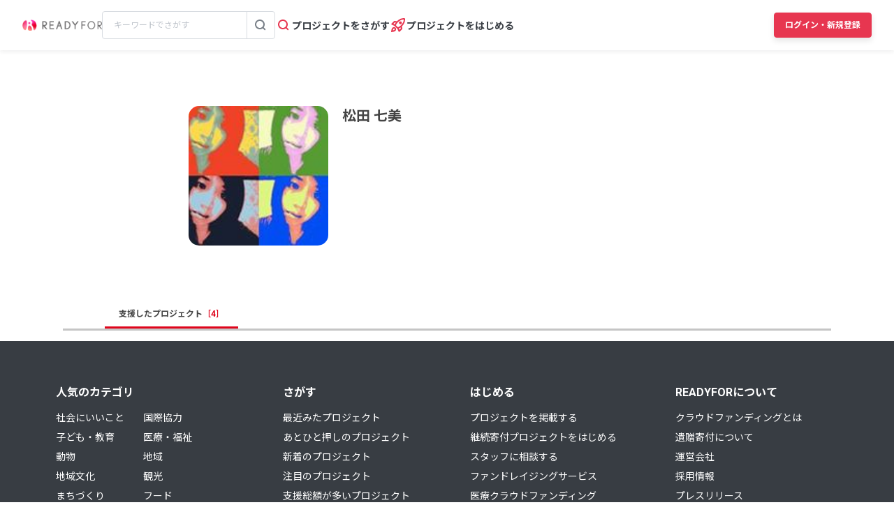

--- FILE ---
content_type: text/html; charset=UTF-8
request_url: https://readyfor.jp/users/107182
body_size: 2128
content:
<!DOCTYPE html>
<html lang="en">
<head>
    <meta charset="utf-8">
    <meta name="viewport" content="width=device-width, initial-scale=1">
    <title></title>
    <style>
        body {
            font-family: "Arial";
        }
    </style>
    <script type="text/javascript">
    window.awsWafCookieDomainList = [];
    window.gokuProps = {
"key":"AQIDAHjcYu/GjX+QlghicBgQ/7bFaQZ+m5FKCMDnO+vTbNg96AGMf6bGuw9mDE9eyBCEMKniAAAAfjB8BgkqhkiG9w0BBwagbzBtAgEAMGgGCSqGSIb3DQEHATAeBglghkgBZQMEAS4wEQQMmnnQ9WfkpQc3fug0AgEQgDsAQF9NEt2/jo5Sc2Lxq/TmfDUwU2A472D8EU2hY1A6vahKX/mrrKco8Mbrl6Xbf4iRd1Ek87aXuadEDg==",
          "iv":"D549UgESRQAABMqr",
          "context":"OsjgEdNh3TxIy4tuNHxeRt2nTy9DFD9gsdFsIYg11U8cZUIXQVuPbnjAqywvqqMmX7jHQQuEzQEcD/COgI0NpPJo/r4muqp+qCAaeg4KvIuBtu02mYfZzTZUv8Iz/pghiaG7wjXSAAqTAS/+vzJjUMGI3LggujJAAXPCGma/S5QQpXJskAzUzAPEAzgmOeK0GXPbRpwcMKA0iAN8HElkDRjj4BmJgYgQKZOSUAzHzz3elhfhxzUoy135j8AX2vSDVdEyWzJPJk8PYwN9q0cvsmkMJshV7KOCYUz4rtB96U+EmQR7XRgbMB5/ywMMbbURm97kSSJ8dTvvuNmQELIcKCsJhgrTrOLkNe9/YXt2O8lAeJ0xFbslz/Ll1jkNX45MeOJjql7vVWWhYzweRfZRKkwgrY/+qBeKTS6HbzGipR9MKbhvCY5F4Vju/DxDIebc7aoO44KSPfvr1f0ftR/J4lIUpfLxS+Z2xzOitea72EmXAgk5nwsPODepK7KF8JNXJKjCjDTQIVbZuv5CJQDDvjm7s0NtqgvXqEUjI3u+7lmsrIHUWsjlhitfu94xzMpgRmoFpvZDxwB86ZT+S1oEeqXKGzQvruBv4tz9Gd+sf/FSwRlKAilOacgtVFQkz6rwpgus7yVm9cFSv7zMKsKYdlJxVIjKbT8Wrk+YQT5+YaNfbG0NfyqToHsg/hECM+wBZmtJWlRv7PHzMfN93uD78d33bnCqVVIkYMU8ZadyV2FVn/d8KcQMMLSQVwpwhEhxoeC3p2tPDl0EBmkryCGrS70JkHJ2uIYUde6VEA=="
};
    </script>
    <script src="https://1eb9d2339a12.f6bdac56.us-east-2.token.awswaf.com/1eb9d2339a12/3ae1f01a7efb/0a275c36d423/challenge.js"></script>
</head>
<body>
    <div id="challenge-container"></div>
    <script type="text/javascript">
        AwsWafIntegration.saveReferrer();
        AwsWafIntegration.checkForceRefresh().then((forceRefresh) => {
            if (forceRefresh) {
                AwsWafIntegration.forceRefreshToken().then(() => {
                    window.location.reload(true);
                });
            } else {
                AwsWafIntegration.getToken().then(() => {
                    window.location.reload(true);
                });
            }
        });
    </script>
    <noscript>
        <h1>JavaScript is disabled</h1>
        In order to continue, we need to verify that you're not a robot.
        This requires JavaScript. Enable JavaScript and then reload the page.
    </noscript>
</body>
</html>

--- FILE ---
content_type: application/javascript
request_url: https://readyfor.jp/assets/application-legacy-bundle-f712c9991b1656c201459aa6f54b77f73f56e4fbc2c5a5e63d272462fbfd665f.js
body_size: 13813
content:
!function(){function e(r){var i=n[r];if(void 0!==i)return i.exports;var o=n[r]={exports:{}};return t[r](o,o.exports,e),o.exports}var t={3444:function(e){function t(e){var t=new Error("Cannot find module '"+e+"'");throw t.code="MODULE_NOT_FOUND",t}t.keys=function(){return[]},t.resolve=t,t.id=3444,e.exports=t}},n={};e.o=function(e,t){return Object.prototype.hasOwnProperty.call(e,t)},function(){"use strict";function t(e,t){(null==t||t>e.length)&&(t=e.length);for(var n=0,r=new Array(t);n<t;n++)r[n]=e[n];return r}function n(e,t,n,r,i,o,a){try{var s=e[o](a),u=s.value}catch(e){return void n(e)}s.done?t(u):Promise.resolve(u).then(r,i)}function r(e,t,n){return t=u(t),function(e,t){return!t||"object"!==v(t)&&"function"!=typeof t?function(e){if(void 0===e)throw new ReferenceError("this hasn't been initialised - super() hasn't been called");return e}(e):t}(e,m()?Reflect.construct(t,n||[],u(e).constructor):t.apply(e,n))}function i(e,t){if(!(e instanceof t))throw new TypeError("Cannot call a class as a function")}function o(e,t){for(var n=0;n<t.length;n++){var r=t[n];r.enumerable=r.enumerable||!1,r.configurable=!0,"value"in r&&(r.writable=!0),Object.defineProperty(e,r.key,r)}}function a(e,t,n){return t&&o(e.prototype,t),n&&o(e,n),e}function s(e,t,n){return t in e?Object.defineProperty(e,t,{value:n,enumerable:!0,configurable:!0,writable:!0}):e[t]=n,e}function u(e){return u=Object.setPrototypeOf?Object.getPrototypeOf:function(e){return e.__proto__||Object.getPrototypeOf(e)},u(e)}function c(e,t){if("function"!=typeof t&&null!==t)throw new TypeError("Super expression must either be null or a function");e.prototype=Object.create(t&&t.prototype,{constructor:{value:e,writable:!0,configurable:!0}}),t&&h(e,t)}function l(e,t){return null!=t&&"undefined"!=typeof Symbol&&t[Symbol.hasInstance]?!!t[Symbol.hasInstance](e):e instanceof t}function h(e,t){return h=Object.setPrototypeOf||function(e,t){return e.__proto__=t,e},h(e,t)}function f(e,t){return function(e){if(Array.isArray(e))return e}(e)||function(e,t){var n=null==e?null:"undefined"!=typeof Symbol&&e[Symbol.iterator]||e["@@iterator"];if(null!=n){var r,i,o=[],a=!0,s=!1;try{for(n=n.call(e);!(a=(r=n.next()).done)&&(o.push(r.value),!t||o.length!==t);a=!0);}catch(e){s=!0,i=e}finally{try{a||null==n.return||n.return()}finally{if(s)throw i}}return o}}(e,t)||y(e,t)||function(){throw new TypeError("Invalid attempt to destructure non-iterable instance.\\nIn order to be iterable, non-array objects must have a [Symbol.iterator]() method.")}()}function d(e){return function(e){if(Array.isArray(e))return t(e)}(e)||function(e){if("undefined"!=typeof Symbol&&null!=e[Symbol.iterator]||null!=e["@@iterator"])return Array.from(e)}(e)||y(e)||function(){throw new TypeError("Invalid attempt to spread non-iterable instance.\\nIn order to be iterable, non-array objects must have a [Symbol.iterator]() method.")}()}function v(e){return e&&"undefined"!=typeof Symbol&&e.constructor===Symbol?"symbol":typeof e}function y(e,n){if(e){if("string"==typeof e)return t(e,n);var r=Object.prototype.toString.call(e).slice(8,-1);return"Object"===r&&e.constructor&&(r=e.constructor.name),"Map"===r||"Set"===r?Array.from(r):"Arguments"===r||/^(?:Ui|I)nt(?:8|16|32)(?:Clamped)?Array$/.test(r)?t(e,n):void 0}}function m(){try{var e=!Boolean.prototype.valueOf.call(Reflect.construct(Boolean,[],function(){}))}catch(e){}return(m=function(){return!!e})()}function g(e,t){function n(n){return function(u){return function(n){if(r)throw new TypeError("Generator is already executing.");for(;s&&(s=0,n[0]&&(a=0)),a;)try{if(r=1,i&&(o=2&n[0]?i.return:n[0]?i.throw||((o=i.return)&&o.call(i),0):i.next)&&!(o=o.call(i,n[1])).done)return o;switch(i=0,o&&(n=[2&n[0],o.value]),n[0]){case 0:case 1:o=n;break;case 4:return a.label++,{value:n[1],done:!1};case 5:a.label++,i=n[1],n=[0];continue;case 7:n=a.ops.pop(),a.trys.pop();continue;default:if(!((o=(o=a.trys).length>0&&o[o.length-1])||6!==n[0]&&2!==n[0])){a=0;continue}if(3===n[0]&&(!o||n[1]>o[0]&&n[1]<o[3])){a.label=n[1];break}if(6===n[0]&&a.label<o[1]){a.label=o[1],o=n;break}if(o&&a.label<o[2]){a.label=o[2],a.ops.push(n);break}o[2]&&a.ops.pop(),a.trys.pop();continue}n=t.call(e,a)}catch(e){n=[6,e],i=0}finally{r=o=0}if(5&n[0])throw n[1];return{value:n[0]?n[1]:void 0,done:!0}}([n,u])}}var r,i,o,a={label:0,sent:function(){if(1&o[0])throw o[1];return o[1]},trys:[],ops:[]},s=Object.create(("function"==typeof Iterator?Iterator:Object).prototype),u=Object.defineProperty;return u(s,"next",{value:n(0)}),u(s,"throw",{value:n(1)}),u(s,"return",{value:n(2)}),"function"==typeof Symbol&&u(s,Symbol.iterator,{value:function(){return this}}),s}function p(e){return"window"==e?window:"document"==e?document:void 0}function k(e){return e.replace(/(?:[_-])([a-z0-9])/g,function(e,t){return t.toUpperCase()})}function b(e){return k(e.replace(/--/g,"-").replace(/__/g,"_"))}function O(e){return e.charAt(0).toUpperCase()+e.slice(1)}function A(e){return e.replace(/([A-Z])/g,function(e,t){return"-".concat(t.toLowerCase())})}function w(e){return null!=e}function E(e,t){return Object.prototype.hasOwnProperty.call(e,t)}function M(e){throw new Error(e)}function N(e){try{return JSON.parse(e)}catch(t){return e}}function F(e,t,n){C(e,t).add(n)}function S(e,t,n){C(e,t).delete(n),function(e,t){var n=e.get(t);null!=n&&0==n.size&&e.delete(t)}(e,t)}function C(e,t){var n=e.get(t);return n||(n=new Set,e.set(t,n)),n}function B(e,t){var n=T(e);return Array.from(n.reduce(function(e,n){return function(e,t){var n=e[t];return Array.isArray(n)?n:[]}(n,t).forEach(function(t){return e.add(t)}),e},new Set))}function x(e,t){return T(e).reduce(function(e,n){var r;return(r=e).push.apply(r,d(function(e,t){var n=e[t];return n?Object.keys(n).map(function(e){return[e,n[e]]}):[]}(n,t))),e},[])}function T(e){for(var t=[];e;)t.push(e),e=Object.getPrototypeOf(e);return t.reverse()}function D(e){return function(e,t){var n=ce(e),r=function(e,t){return ue(t).reduce(function(n,r){var i=function(e,t,n){var r=Object.getOwnPropertyDescriptor(e,n);if(!r||!("value"in r)){var i=Object.getOwnPropertyDescriptor(t,n).value;return r&&(i.get=r.get||i.get,i.set=r.set||i.set),i}}(e,t,r);return i&&Object.assign(n,s({},r,i)),n},{})}(e.prototype,t);return Object.defineProperties(n.prototype,r),n}(e,function(e){var t;return B(e,"blessings").reduce(function(t,n){var r=n(e);for(var i in r){var o=t[i]||{};t[i]=Object.assign(o,r[i])}return t},{})}(e))}function L(e,t){return"[".concat(e,'~="').concat(t,'"]')}function j(e){return e.reduce(function(e,t){var n=f(t,2),r=n[0],i=n[1];return Object.assign(Object.assign({},e),s({},r,i))},{})}function I(e,t,n){return e.application.getControllerForElementAndIdentifier(t,n)}function K(e,t,n){var r=I(e,t,n);return r||(e.application.router.proposeToConnectScopeForElementAndIdentifier(t,n),(r=I(e,t,n))||void 0)}function V(e,t){var n=f(e,2);return function(e){var t=e.token,n=e.typeDefinition,r="".concat(A(t),"-value"),i=function(e){var t=e.controller,n=e.token,r=e.typeDefinition,i,o=function(e){var t=e.controller,n=e.token,r=e.typeObject,i=w(r.type),o=w(r.default),a=i&&o,s=i&&!o,u=!i&&o,c=P(r.type),l=U(e.typeObject.default);if(s)return c;if(u)return l;if(c!==l){var h=t?"".concat(t,".").concat(n):n;throw new Error('The specified default value for the Stimulus Value "'.concat(h,'" must match the defined type "').concat(c,'". The provided default value of "').concat(r.default,'" is of type "').concat(l,'".'))}return a?c:void 0}({controller:t,token:n,typeObject:r}),a=U(r),s=P(r),u=o||a||s;if(u)return u;var c=t?"".concat(t,".").concat(r):n;throw new Error('Unknown value type "'.concat(c,'" for "').concat(n,'" value'))}(e);return{type:i,key:r,name:k(r),get defaultValue(){return function(e){var t=P(e);if(t)return Oe[t];var n=E(e,"default"),r=E(e,"type"),i=e;if(n)return i.default;if(r){var o=P(i.type);if(o)return Oe[o]}return e}(n)},get hasCustomDefaultValue(){return void 0!==U(n)},reader:Ae[i],writer:we[i]||we.default}}({controller:t,token:n[0],typeDefinition:n[1]})}function P(e){switch(e){case Array:return"array";case Boolean:return"boolean";case Number:return"number";case Object:return"object";case String:return"string"}}function U(e){switch(void 0===e?"undefined":v(e)){case"boolean":return"boolean";case"number":return"number";case"string":return"string"}return Array.isArray(e)?"array":"[object Object]"===Object.prototype.toString.call(e)?"object":void 0}function R(e){return JSON.stringify(e)}var _=function(){function e(t,n,r){i(this,e),this.eventTarget=t,this.eventName=n,this.eventOptions=r,this.unorderedBindings=new Set}return a(e,[{key:"connect",value:function(){this.eventTarget.addEventListener(this.eventName,this,this.eventOptions)}},{key:"disconnect",value:function(){this.eventTarget.removeEventListener(this.eventName,this,this.eventOptions)}},{key:"bindingConnected",value:function(e){this.unorderedBindings.add(e)}},{key:"bindingDisconnected",value:function(e){this.unorderedBindings.delete(e)}},{key:"handleEvent",value:function(e){var t=function(e){if("immediatePropagationStopped"in e)return e;var t=e.stopImmediatePropagation;return Object.assign(e,{immediatePropagationStopped:!1,stopImmediatePropagation:function(){this.immediatePropagationStopped=!0,t.call(this)}})}(e),n=!0,r=!1,i=void 0;try{for(var o,a=this.bindings[Symbol.iterator]();!(n=(o=a.next()).done);n=!0){var s=o.value;if(t.immediatePropagationStopped)break;s.handleEvent(t)}}catch(e){r=!0,i=e}finally{try{n||null==a.return||a.return()}finally{if(r)throw i}}}},{key:"hasBindings",value:function(){return this.unorderedBindings.size>0}},{key:"bindings",get:function(){return Array.from(this.unorderedBindings).sort(function(e,t){var n=e.index,r=t.index;return n<r?-1:n>r?1:0})}}]),e}(),z=function(){function e(t){i(this,e),this.application=t,this.eventListenerMaps=new Map,this.started=!1}return a(e,[{key:"start",value:function(){this.started||(this.started=!0,this.eventListeners.forEach(function(e){return e.connect()}))}},{key:"stop",value:function(){this.started&&(this.started=!1,this.eventListeners.forEach(function(e){return e.disconnect()}))}},{key:"eventListeners",get:function(){return Array.from(this.eventListenerMaps.values()).reduce(function(e,t){return e.concat(Array.from(t.values()))},[])}},{key:"bindingConnected",value:function(e){this.fetchEventListenerForBinding(e).bindingConnected(e)}},{key:"bindingDisconnected",value:function(e){var t=arguments.length>1&&void 0!==arguments[1]&&arguments[1];this.fetchEventListenerForBinding(e).bindingDisconnected(e),t&&this.clearEventListenersForBinding(e)}},{key:"handleError",value:function(e,t){var n=arguments.length>2&&void 0!==arguments[2]?arguments[2]:{};this.application.handleError(e,"Error ".concat(t),n)}},{key:"clearEventListenersForBinding",value:function(e){var t=this.fetchEventListenerForBinding(e);t.hasBindings()||(t.disconnect(),this.removeMappedEventListenerFor(e))}},{key:"removeMappedEventListenerFor",value:function(e){var t=e.eventTarget,n=e.eventName,r=e.eventOptions,i=this.fetchEventListenerMapForEventTarget(t),o=this.cacheKey(n,r);i.delete(o),0==i.size&&this.eventListenerMaps.delete(t)}},{key:"fetchEventListenerForBinding",value:function(e){var t=e.eventTarget,n=e.eventName,r=e.eventOptions;return this.fetchEventListener(t,n,r)}},{key:"fetchEventListener",value:function(e,t,n){var r=this.fetchEventListenerMapForEventTarget(e),i=this.cacheKey(t,n),o=r.get(i);return o||(o=this.createEventListener(e,t,n),r.set(i,o)),o}},{key:"createEventListener",value:function(e,t,n){var r=new _(e,t,n);return this.started&&r.connect(),r}},{key:"fetchEventListenerMapForEventTarget",value:function(e){var t=this.eventListenerMaps.get(e);return t||(t=new Map,this.eventListenerMaps.set(e,t)),t}},{key:"cacheKey",value:function(e,t){var n=[e];return Object.keys(t).sort().forEach(function(e){n.push("".concat(t[e]?"":"!").concat(e))}),n.join(":")}}]),e}(),q={stop:function(e){var t=e.event;return e.value&&t.stopPropagation(),!0},prevent:function(e){var t=e.event;return e.value&&t.preventDefault(),!0},self:function(e){var t=e.event,n=e.value,r=e.element;return!n||r===t.target}},W=/^(?:(?:([^.]+?)\+)?(.+?)(?:\.(.+?))?(?:@(window|document))?->)?(.+?)(?:#([^:]+?))(?::(.+))?$/,J=["meta","ctrl","alt","shift"],$=function(){function e(t,n,r,o){i(this,e),this.element=t,this.index=n,this.eventTarget=r.eventTarget||t,this.eventName=r.eventName||function(e){var t=e.tagName.toLowerCase();if(t in G)return G[t](e)}(t)||M("missing event name"),this.eventOptions=r.eventOptions||{},this.identifier=r.identifier||M("missing identifier"),this.methodName=r.methodName||M("missing method name"),this.keyFilter=r.keyFilter||"",this.schema=o}return a(e,[{key:"toString",value:function(){var e=this.keyFilter?".".concat(this.keyFilter):"",t=this.eventTargetName?"@".concat(this.eventTargetName):"";return"".concat(this.eventName).concat(e).concat(t,"->").concat(this.identifier,"#").concat(this.methodName)}},{key:"shouldIgnoreKeyboardEvent",value:function(e){if(!this.keyFilter)return!1;var t=this.keyFilter.split("+");if(this.keyFilterDissatisfied(e,t))return!0;var n=t.filter(function(e){return!J.includes(e)})[0];return!!n&&(E(this.keyMappings,n)||M("contains unknown key filter: ".concat(this.keyFilter)),this.keyMappings[n].toLowerCase()!==e.key.toLowerCase())}},{key:"shouldIgnoreMouseEvent",value:function(e){if(!this.keyFilter)return!1;var t=[this.keyFilter];return!!this.keyFilterDissatisfied(e,t)}},{key:"params",get:function(){var e={},t=new RegExp("^data-".concat(this.identifier,"-(.+)-param$"),"i"),n=!0,r=!1,i=void 0;try{for(var o,a=Array.from(this.element.attributes)[Symbol.iterator]();!(n=(o=a.next()).done);n=!0){var s=o.value,u=s.name,c=s.value,l=u.match(t),h=l&&l[1];h&&(e[k(h)]=N(c))}}catch(e){r=!0,i=e}finally{try{n||null==a.return||a.return()}finally{if(r)throw i}}return e}},{key:"eventTargetName",get:function(){return(e=this.eventTarget)==window?"window":e==document?"document":void 0;var e}},{key:"keyMappings",get:function(){return this.schema.keyMappings}},{key:"keyFilterDissatisfied",value:function(e,t){var n=f(J.map(function(e){return t.includes(e)}),4),r=n[0],i=n[1],o=n[2],a=n[3];return e.metaKey!==r||e.ctrlKey!==i||e.altKey!==o||e.shiftKey!==a}}],[{key:"forToken",value:function(e,t){return new this(e.element,e.index,(o=(i=(n=e.content).trim().match(W)||[])[2],(a=i[3])&&!["keydown","keyup","keypress"].includes(o)&&(o+=".".concat(a),a=""),{eventTarget:p(i[4]),eventName:o,eventOptions:i[7]?(r=i[7],r.split(":").reduce(function(e,t){return Object.assign(e,s({},t.replace(/^!/,""),!/^!/.test(t)))},{})):{},identifier:i[5],methodName:i[6],keyFilter:i[1]||a}),t);var n,r,i,o,a}}]),e}(),G={a:function(){return"click"},button:function(){return"click"},form:function(){return"submit"},details:function(){return"toggle"},input:function(e){return"submit"==e.getAttribute("type")?"click":"input"},select:function(){return"change"},textarea:function(){return"input"}},H=function(){function e(t,n){i(this,e),this.context=t,this.action=n}return a(e,[{key:"index",get:function(){return this.action.index}},{key:"eventTarget",get:function(){return this.action.eventTarget}},{key:"eventOptions",get:function(){return this.action.eventOptions}},{key:"identifier",get:function(){return this.context.identifier}},{key:"handleEvent",value:function(e){var t=this.prepareActionEvent(e);this.willBeInvokedByEvent(e)&&this.applyEventModifiers(t)&&this.invokeWithEvent(t)}},{key:"eventName",get:function(){return this.action.eventName}},{key:"method",get:function(){var e=this.controller[this.methodName];if("function"==typeof e)return e;throw new Error('Action "'.concat(this.action,'" references undefined method "').concat(this.methodName,'"'))}},{key:"applyEventModifiers",value:function(e){var t=this.action.element,n=this.context.application.actionDescriptorFilters,r=this.context.controller,i=!0,o=!0,a=!1,s=void 0;try{for(var u,c=Object.entries(this.eventOptions)[Symbol.iterator]();!(o=(u=c.next()).done);o=!0){var l=f(u.value,2),h=l[0],d=l[1];if(h in n){var v=n[h];i=i&&v({name:h,value:d,event:e,element:t,controller:r})}}}catch(e){a=!0,s=e}finally{try{o||null==c.return||c.return()}finally{if(a)throw s}}return i}},{key:"prepareActionEvent",value:function(e){return Object.assign(e,{params:this.action.params})}},{key:"invokeWithEvent",value:function(e){var t=e.target,n=e.currentTarget;try{this.method.call(this.controller,e),this.context.logDebugActivity(this.methodName,{event:e,target:t,currentTarget:n,action:this.methodName})}catch(t){var r=this,i={identifier:r.identifier,controller:r.controller,element:r.element,index:r.index,event:e};this.context.handleError(t,'invoking action "'.concat(this.action,'"'),i)}}},{key:"willBeInvokedByEvent",value:function(e){var t=e.target;return(!l(e,KeyboardEvent)||!this.action.shouldIgnoreKeyboardEvent(e))&&(!l(e,MouseEvent)||!this.action.shouldIgnoreMouseEvent(e))&&(this.element===t||(l(t,Element)&&this.element.contains(t)?this.scope.containsElement(t):this.scope.containsElement(this.action.element)))}},{key:"controller",get:function(){return this.context.controller}},{key:"methodName",get:function(){return this.action.methodName}},{key:"element",get:function(){return this.scope.element}},{key:"scope",get:function(){return this.context.scope}}]),e}(),Z=function(){function e(t,n){var r=this;i(this,e),this.mutationObserverInit={attributes:!0,childList:!0,subtree:!0},this.element=t,this.started=!1,this.delegate=n,this.elements=new Set,this.mutationObserver=new MutationObserver(function(e){return r.processMutations(e)})}return a(e,[{key:"start",value:function(){this.started||(this.started=!0,this.mutationObserver.observe(this.element,this.mutationObserverInit),this.refresh())}},{key:"pause",value:function(e){this.started&&(this.mutationObserver.disconnect(),this.started=!1),e(),this.started||(this.mutationObserver.observe(this.element,this.mutationObserverInit),this.started=!0)}},{key:"stop",value:function(){this.started&&(this.mutationObserver.takeRecords(),this.mutationObserver.disconnect(),this.started=!1)}},{key:"refresh",value:function(){if(this.started){var e=new Set(this.matchElementsInTree()),t=!0,n=!1,r=void 0;try{for(var i,o=Array.from(this.elements)[Symbol.iterator]();!(t=(i=o.next()).done);t=!0){var a=i.value;e.has(a)||this.removeElement(a)}}catch(e){n=!0,r=e}finally{try{t||null==o.return||o.return()}finally{if(n)throw r}}var s=!0,u=!1,c=void 0;try{for(var l,h=Array.from(e)[Symbol.iterator]();!(s=(l=h.next()).done);s=!0){var f=l.value;this.addElement(f)}}catch(e){u=!0,c=e}finally{try{s||null==h.return||h.return()}finally{if(u)throw c}}}}},{key:"processMutations",value:function(e){if(this.started){var t=!0,n=!1,r=void 0;try{for(var i,o=e[Symbol.iterator]();!(t=(i=o.next()).done);t=!0){var a=i.value;this.processMutation(a)}}catch(e){n=!0,r=e}finally{try{t||null==o.return||o.return()}finally{if(n)throw r}}}}},{key:"processMutation",value:function(e){"attributes"==e.type?this.processAttributeChange(e.target,e.attributeName):"childList"==e.type&&(this.processRemovedNodes(e.removedNodes),this.processAddedNodes(e.addedNodes))}},{key:"processAttributeChange",value:function(e,t){this.elements.has(e)?this.delegate.elementAttributeChanged&&this.matchElement(e)?this.delegate.elementAttributeChanged(e,t):this.removeElement(e):this.matchElement(e)&&this.addElement(e)}},{key:"processRemovedNodes",value:function(e){var t=!0,n=!1,r=void 0;try{for(var i,o=Array.from(e)[Symbol.iterator]();!(t=(i=o.next()).done);t=!0){var a=i.value,s=this.elementFromNode(a);s&&this.processTree(s,this.removeElement)}}catch(e){n=!0,r=e}finally{try{t||null==o.return||o.return()}finally{if(n)throw r}}}},{key:"processAddedNodes",value:function(e){var t=!0,n=!1,r=void 0;try{for(var i,o=Array.from(e)[Symbol.iterator]();!(t=(i=o.next()).done);t=!0){var a=i.value,s=this.elementFromNode(a);s&&this.elementIsActive(s)&&this.processTree(s,this.addElement)}}catch(e){n=!0,r=e}finally{try{t||null==o.return||o.return()}finally{if(n)throw r}}}},{key:"matchElement",value:function(e){return this.delegate.matchElement(e)}},{key:"matchElementsInTree",value:function(){var e=arguments.length>0&&void 0!==arguments[0]?arguments[0]:this.element;return this.delegate.matchElementsInTree(e)}},{key:"processTree",value:function(e,t){var n=!0,r=!1,i=void 0;try{for(var o,a=this.matchElementsInTree(e)[Symbol.iterator]();!(n=(o=a.next()).done);n=!0){var s=o.value;t.call(this,s)}}catch(e){r=!0,i=e}finally{try{n||null==a.return||a.return()}finally{if(r)throw i}}}},{key:"elementFromNode",value:function(e){if(e.nodeType==Node.ELEMENT_NODE)return e}},{key:"elementIsActive",value:function(e){return e.isConnected==this.element.isConnected&&this.element.contains(e)}},{key:"addElement",value:function(e){this.elements.has(e)||this.elementIsActive(e)&&(this.elements.add(e),this.delegate.elementMatched&&this.delegate.elementMatched(e))}},{key:"removeElement",value:function(e){this.elements.has(e)&&(this.elements.delete(e),this.delegate.elementUnmatched&&this.delegate.elementUnmatched(e))}}]),e}(),Q=function(){function e(t,n,r){i(this,e),this.attributeName=n,this.delegate=r,this.elementObserver=new Z(t,this)}return a(e,[{key:"element",get:function(){return this.elementObserver.element}},{key:"selector",get:function(){return"[".concat(this.attributeName,"]")}},{key:"start",value:function(){this.elementObserver.start()}},{key:"pause",value:function(e){this.elementObserver.pause(e)}},{key:"stop",value:function(){this.elementObserver.stop()}},{key:"refresh",value:function(){this.elementObserver.refresh()}},{key:"started",get:function(){return this.elementObserver.started}},{key:"matchElement",value:function(e){return e.hasAttribute(this.attributeName)}},{key:"matchElementsInTree",value:function(e){var t=this.matchElement(e)?[e]:[],n=Array.from(e.querySelectorAll(this.selector));return t.concat(n)}},{key:"elementMatched",value:function(e){this.delegate.elementMatchedAttribute&&this.delegate.elementMatchedAttribute(e,this.attributeName)}},{key:"elementUnmatched",value:function(e){this.delegate.elementUnmatchedAttribute&&this.delegate.elementUnmatchedAttribute(e,this.attributeName)}},{key:"elementAttributeChanged",value:function(e,t){this.delegate.elementAttributeValueChanged&&this.attributeName==t&&this.delegate.elementAttributeValueChanged(e,t)}}]),e}(),X=function(){function e(){i(this,e),this.valuesByKey=new Map}return a(e,[{key:"keys",get:function(){return Array.from(this.valuesByKey.keys())}},{key:"values",get:function(){return Array.from(this.valuesByKey.values()).reduce(function(e,t){return e.concat(Array.from(t))},[])}},{key:"size",get:function(){return Array.from(this.valuesByKey.values()).reduce(function(e,t){return e+t.size},0)}},{key:"add",value:function(e,t){F(this.valuesByKey,e,t)}},{key:"delete",value:function(e,t){S(this.valuesByKey,e,t)}},{key:"has",value:function(e,t){var n=this.valuesByKey.get(e);return null!=n&&n.has(t)}},{key:"hasKey",value:function(e){return this.valuesByKey.has(e)}},{key:"hasValue",value:function(e){return Array.from(this.valuesByKey.values()).some(function(t){return t.has(e)})}},{key:"getValuesForKey",value:function(e){var t=this.valuesByKey.get(e);return t?Array.from(t):[]}},{key:"getKeysForValue",value:function(e){return Array.from(this.valuesByKey).filter(function(t){var n=f(t,2);return n[0],n[1].has(e)}).map(function(e){var t=f(e,2),n=t[0];return t[1],n})}}]),e}(),Y=function(){function e(t,n,r,o){i(this,e),this._selector=n,this.details=o,this.elementObserver=new Z(t,this),this.delegate=r,this.matchesByElement=new X}return a(e,[{key:"started",get:function(){return this.elementObserver.started}},{key:"selector",get:function(){return this._selector},set:function(e){this._selector=e,this.refresh()}},{key:"start",value:function(){this.elementObserver.start()}},{key:"pause",value:function(e){this.elementObserver.pause(e)}},{key:"stop",value:function(){this.elementObserver.stop()}},{key:"refresh",value:function(){this.elementObserver.refresh()}},{key:"element",get:function(){return this.elementObserver.element}},{key:"matchElement",value:function(e){var t=this.selector;if(t){var n=e.matches(t);return this.delegate.selectorMatchElement?n&&this.delegate.selectorMatchElement(e,this.details):n}return!1}},{key:"matchElementsInTree",value:function(e){var t=this,n=this.selector;if(n){var r=this.matchElement(e)?[e]:[],i=Array.from(e.querySelectorAll(n)).filter(function(e){return t.matchElement(e)});return r.concat(i)}return[]}},{key:"elementMatched",value:function(e){var t=this.selector;t&&this.selectorMatched(e,t)}},{key:"elementUnmatched",value:function(e){var t=this.matchesByElement.getKeysForValue(e),n=!0,r=!1,i=void 0;try{for(var o,a=t[Symbol.iterator]();!(n=(o=a.next()).done);n=!0){var s=o.value;this.selectorUnmatched(e,s)}}catch(e){r=!0,i=e}finally{try{n||null==a.return||a.return()}finally{if(r)throw i}}}},{key:"elementAttributeChanged",value:function(e,t){var n=this.selector;if(n){var r=this.matchElement(e),i=this.matchesByElement.has(n,e);r&&!i?this.selectorMatched(e,n):!r&&i&&this.selectorUnmatched(e,n)}}},{key:"selectorMatched",value:function(e,t){this.delegate.selectorMatched(e,t,this.details),this.matchesByElement.add(t,e)}},{key:"selectorUnmatched",value:function(e,t){this.delegate.selectorUnmatched(e,t,this.details),this.matchesByElement.delete(t,e)}}]),e}(),ee=function(){function e(t,n){var r=this;i(this,e),this.element=t,this.delegate=n,this.started=!1,this.stringMap=new Map,this.mutationObserver=new MutationObserver(function(e){return r.processMutations(e)})}return a(e,[{key:"start",value:function(){this.started||(this.started=!0,this.mutationObserver.observe(this.element,{attributes:!0,attributeOldValue:!0}),this.refresh())}},{key:"stop",value:function(){this.started&&(this.mutationObserver.takeRecords(),this.mutationObserver.disconnect(),this.started=!1)}},{key:"refresh",value:function(){if(this.started){var e=!0,t=!1,n=void 0;try{for(var r,i=this.knownAttributeNames[Symbol.iterator]();!(e=(r=i.next()).done);e=!0){var o=r.value;this.refreshAttribute(o,null)}}catch(e){t=!0,n=e}finally{try{e||null==i.return||i.return()}finally{if(t)throw n}}}}},{key:"processMutations",value:function(e){if(this.started){var t=!0,n=!1,r=void 0;try{for(var i,o=e[Symbol.iterator]();!(t=(i=o.next()).done);t=!0){var a=i.value;this.processMutation(a)}}catch(e){n=!0,r=e}finally{try{t||null==o.return||o.return()}finally{if(n)throw r}}}}},{key:"processMutation",value:function(e){var t=e.attributeName;t&&this.refreshAttribute(t,e.oldValue)}},{key:"refreshAttribute",value:function(e,t){var n=this.delegate.getStringMapKeyForAttribute(e);if(null!=n){this.stringMap.has(e)||this.stringMapKeyAdded(n,e);var r=this.element.getAttribute(e);if(this.stringMap.get(e)!=r&&this.stringMapValueChanged(r,n,t),null==r){var i=this.stringMap.get(e);this.stringMap.delete(e),i&&this.stringMapKeyRemoved(n,e,i)}else this.stringMap.set(e,r)}}},{key:"stringMapKeyAdded",value:function(e,t){this.delegate.stringMapKeyAdded&&this.delegate.stringMapKeyAdded(e,t)}},{key:"stringMapValueChanged",value:function(e,t,n){this.delegate.stringMapValueChanged&&this.delegate.stringMapValueChanged(e,t,n)}},{key:"stringMapKeyRemoved",value:function(e,t,n){this.delegate.stringMapKeyRemoved&&this.delegate.stringMapKeyRemoved(e,t,n)}},{key:"knownAttributeNames",get:function(){return Array.from(new Set(this.currentAttributeNames.concat(this.recordedAttributeNames)))}},{key:"currentAttributeNames",get:function(){return Array.from(this.element.attributes).map(function(e){return e.name})}},{key:"recordedAttributeNames",get:function(){return Array.from(this.stringMap.keys())}}]),e}(),te=function(){function e(t,n,r){i(this,e),this.attributeObserver=new Q(t,n,this),this.delegate=r,this.tokensByElement=new X}return a(e,[{key:"started",get:function(){return this.attributeObserver.started}},{key:"start",value:function(){this.attributeObserver.start()}},{key:"pause",value:function(e){this.attributeObserver.pause(e)}},{key:"stop",value:function(){this.attributeObserver.stop()}},{key:"refresh",value:function(){this.attributeObserver.refresh()}},{key:"element",get:function(){return this.attributeObserver.element}},{key:"attributeName",get:function(){return this.attributeObserver.attributeName}},{key:"elementMatchedAttribute",value:function(e){this.tokensMatched(this.readTokensForElement(e))}},{key:"elementAttributeValueChanged",value:function(e){var t=f(this.refreshTokensForElement(e),2),n=t[0],r=t[1];this.tokensUnmatched(n),this.tokensMatched(r)}},{key:"elementUnmatchedAttribute",value:function(e){this.tokensUnmatched(this.tokensByElement.getValuesForKey(e))}},{key:"tokensMatched",value:function(e){var t=this;e.forEach(function(e){return t.tokenMatched(e)})}},{key:"tokensUnmatched",value:function(e){var t=this;e.forEach(function(e){return t.tokenUnmatched(e)})}},{key:"tokenMatched",value:function(e){this.delegate.tokenMatched(e),this.tokensByElement.add(e.element,e)}},{key:"tokenUnmatched",value:function(e){this.delegate.tokenUnmatched(e),this.tokensByElement.delete(e.element,e)}},{key:"refreshTokensForElement",value:function(e){var t,n,r,i=this.tokensByElement.getValuesForKey(e),o=this.readTokensForElement(e),a=(t=i,n=o,r=Math.max(t.length,n.length),Array.from({length:r},function(e,r){return[t[r],n[r]]})).findIndex(function(e){var t=f(e,2);return!function(e,t){return e&&t&&e.index==t.index&&e.content==t.content}(t[0],t[1])});return-1==a?[[],[]]:[i.slice(a),o.slice(a)]}},{key:"readTokensForElement",value:function(e){var t=this.attributeName;return function(e,t,n){return e.trim().split(/\s+/).filter(function(e){return e.length}).map(function(e,r){return{element:t,attributeName:n,content:e,index:r}})}(e.getAttribute(t)||"",e,t)}}]),e}(),ne=function(){function e(t,n,r){i(this,e),this.tokenListObserver=new te(t,n,this),this.delegate=r,this.parseResultsByToken=new WeakMap,this.valuesByTokenByElement=new WeakMap}return a(e,[{key:"started",get:function(){return this.tokenListObserver.started}},{key:"start",value:function(){this.tokenListObserver.start()}},{key:"stop",value:function(){this.tokenListObserver.stop()}},{key:"refresh",value:function(){this.tokenListObserver.refresh()}},{key:"element",get:function(){return this.tokenListObserver.element}},{key:"attributeName",get:function(){return this.tokenListObserver.attributeName}},{key:"tokenMatched",value:function(e){var t=e.element,n=this.fetchParseResultForToken(e).value;n&&(this.fetchValuesByTokenForElement(t).set(e,n),this.delegate.elementMatchedValue(t,n))}},{key:"tokenUnmatched",value:function(e){var t=e.element,n=this.fetchParseResultForToken(e).value;n&&(this.fetchValuesByTokenForElement(t).delete(e),this.delegate.elementUnmatchedValue(t,n))}},{key:"fetchParseResultForToken",value:function(e){var t=this.parseResultsByToken.get(e);return t||(t=this.parseToken(e),this.parseResultsByToken.set(e,t)),t}},{key:"fetchValuesByTokenForElement",value:function(e){var t=this.valuesByTokenByElement.get(e);return t||(t=new Map,this.valuesByTokenByElement.set(e,t)),t}},{key:"parseToken",value:function(e){try{return{value:this.delegate.parseValueForToken(e)}}catch(e){return{error:e}}}}]),e}(),re=function(){function e(t,n){i(this,e),this.context=t,this.delegate=n,this.bindingsByAction=new Map}return a(e,[{key:"start",value:function(){this.valueListObserver||(this.valueListObserver=new ne(this.element,this.actionAttribute,this),this.valueListObserver.start())}},{key:"stop",value:function(){this.valueListObserver&&(this.valueListObserver.stop(),delete this.valueListObserver,this.disconnectAllActions())}},{key:"element",get:function(){return this.context.element}},{key:"identifier",get:function(){return this.context.identifier}},{key:"actionAttribute",get:function(){return this.schema.actionAttribute}},{key:"schema",get:function(){return this.context.schema}},{key:"bindings",get:function(){return Array.from(this.bindingsByAction.values())}},{key:"connectAction",value:function(e){var t=new H(this.context,e);this.bindingsByAction.set(e,t),this.delegate.bindingConnected(t)}},{key:"disconnectAction",value:function(e){var t=this.bindingsByAction.get(e);t&&(this.bindingsByAction.delete(e),this.delegate.bindingDisconnected(t))}},{key:"disconnectAllActions",value:function(){var e=this;this.bindings.forEach(function(t){return e.delegate.bindingDisconnected(t,!0)}),this.bindingsByAction.clear()}},{key:"parseValueForToken",value:function(e){var t=$.forToken(e,this.schema);if(t.identifier==this.identifier)return t}},{key:"elementMatchedValue",value:function(e,t){this.connectAction(t)}},{key:"elementUnmatchedValue",value:function(e,t){this.disconnectAction(t)}}]),e}(),ie=function(){function e(t,n){i(this,e),this.context=t,this.receiver=n,this.stringMapObserver=new ee(this.element,this),this.valueDescriptorMap=this.controller.valueDescriptorMap}return a(e,[{key:"start",value:function(){this.stringMapObserver.start(),
this.invokeChangedCallbacksForDefaultValues()}},{key:"stop",value:function(){this.stringMapObserver.stop()}},{key:"element",get:function(){return this.context.element}},{key:"controller",get:function(){return this.context.controller}},{key:"getStringMapKeyForAttribute",value:function(e){if(e in this.valueDescriptorMap)return this.valueDescriptorMap[e].name}},{key:"stringMapKeyAdded",value:function(e,t){var n=this.valueDescriptorMap[t];this.hasValue(e)||this.invokeChangedCallback(e,n.writer(this.receiver[e]),n.writer(n.defaultValue))}},{key:"stringMapValueChanged",value:function(e,t,n){var r=this.valueDescriptorNameMap[t];null!==e&&(null===n&&(n=r.writer(r.defaultValue)),this.invokeChangedCallback(t,e,n))}},{key:"stringMapKeyRemoved",value:function(e,t,n){var r=this.valueDescriptorNameMap[e];this.hasValue(e)?this.invokeChangedCallback(e,r.writer(this.receiver[e]),n):this.invokeChangedCallback(e,r.writer(r.defaultValue),n)}},{key:"invokeChangedCallbacksForDefaultValues",value:function(){var e=!0,t=!1,n=void 0;try{for(var r,i=this.valueDescriptors[Symbol.iterator]();!(e=(r=i.next()).done);e=!0){var o=r.value,a=o.key,s=o.name,u=o.defaultValue,c=o.writer;null==u||this.controller.data.has(a)||this.invokeChangedCallback(s,c(u),void 0)}}catch(e){t=!0,n=e}finally{try{e||null==i.return||i.return()}finally{if(t)throw n}}}},{key:"invokeChangedCallback",value:function(e,t,n){var r="".concat(e,"Changed"),i=this.receiver[r];if("function"==typeof i){var o=this.valueDescriptorNameMap[e];try{var a=o.reader(t),s=n;n&&(s=o.reader(n)),i.call(this.receiver,a,s)}catch(e){throw l(e,TypeError)&&(e.message='Stimulus Value "'.concat(this.context.identifier,".").concat(o.name,'" - ').concat(e.message)),e}}}},{key:"valueDescriptors",get:function(){var e=this.valueDescriptorMap;return Object.keys(e).map(function(t){return e[t]})}},{key:"valueDescriptorNameMap",get:function(){var e=this,t={};return Object.keys(this.valueDescriptorMap).forEach(function(n){var r=e.valueDescriptorMap[n];t[r.name]=r}),t}},{key:"hasValue",value:function(e){var t=this.valueDescriptorNameMap[e],n="has".concat(O(t.name));return this.receiver[n]}}]),e}(),oe=function(){function e(t,n){i(this,e),this.context=t,this.delegate=n,this.targetsByName=new X}return a(e,[{key:"start",value:function(){this.tokenListObserver||(this.tokenListObserver=new te(this.element,this.attributeName,this),this.tokenListObserver.start())}},{key:"stop",value:function(){this.tokenListObserver&&(this.disconnectAllTargets(),this.tokenListObserver.stop(),delete this.tokenListObserver)}},{key:"tokenMatched",value:function(e){var t=e.element,n=e.content;this.scope.containsElement(t)&&this.connectTarget(t,n)}},{key:"tokenUnmatched",value:function(e){var t=e.element,n=e.content;this.disconnectTarget(t,n)}},{key:"connectTarget",value:function(e,t){var n,r=this;this.targetsByName.has(t,e)||(this.targetsByName.add(t,e),null===(n=this.tokenListObserver)||void 0===n||n.pause(function(){return r.delegate.targetConnected(e,t)}))}},{key:"disconnectTarget",value:function(e,t){var n,r=this;this.targetsByName.has(t,e)&&(this.targetsByName.delete(t,e),null===(n=this.tokenListObserver)||void 0===n||n.pause(function(){return r.delegate.targetDisconnected(e,t)}))}},{key:"disconnectAllTargets",value:function(){var e=!0,t=!1,n=void 0;try{for(var r,i=this.targetsByName.keys[Symbol.iterator]();!(e=(r=i.next()).done);e=!0){var o=r.value,a=!0,s=!1,u=void 0;try{for(var c,l=this.targetsByName.getValuesForKey(o)[Symbol.iterator]();!(a=(c=l.next()).done);a=!0){var h=c.value;this.disconnectTarget(h,o)}}catch(e){s=!0,u=e}finally{try{a||null==l.return||l.return()}finally{if(s)throw u}}}}catch(e){t=!0,n=e}finally{try{e||null==i.return||i.return()}finally{if(t)throw n}}}},{key:"attributeName",get:function(){return"data-".concat(this.context.identifier,"-target")}},{key:"element",get:function(){return this.context.element}},{key:"scope",get:function(){return this.context.scope}}]),e}(),ae=function(){function e(t,n){i(this,e),this.started=!1,this.context=t,this.delegate=n,this.outletsByName=new X,this.outletElementsByName=new X,this.selectorObserverMap=new Map,this.attributeObserverMap=new Map}return a(e,[{key:"start",value:function(){var e=this;this.started||(this.outletDefinitions.forEach(function(t){e.setupSelectorObserverForOutlet(t),e.setupAttributeObserverForOutlet(t)}),this.started=!0,this.dependentContexts.forEach(function(e){return e.refresh()}))}},{key:"refresh",value:function(){this.selectorObserverMap.forEach(function(e){return e.refresh()}),this.attributeObserverMap.forEach(function(e){return e.refresh()})}},{key:"stop",value:function(){this.started&&(this.started=!1,this.disconnectAllOutlets(),this.stopSelectorObservers(),this.stopAttributeObservers())}},{key:"stopSelectorObservers",value:function(){this.selectorObserverMap.size>0&&(this.selectorObserverMap.forEach(function(e){return e.stop()}),this.selectorObserverMap.clear())}},{key:"stopAttributeObservers",value:function(){this.attributeObserverMap.size>0&&(this.attributeObserverMap.forEach(function(e){return e.stop()}),this.attributeObserverMap.clear())}},{key:"selectorMatched",value:function(e,t,n){var r=n.outletName,i=this.getOutlet(e,r);i&&this.connectOutlet(i,e,r)}},{key:"selectorUnmatched",value:function(e,t,n){var r=n.outletName,i=this.getOutletFromMap(e,r);i&&this.disconnectOutlet(i,e,r)}},{key:"selectorMatchElement",value:function(e,t){var n=t.outletName,r=this.selector(n),i=this.hasOutlet(e,n),o=e.matches("[".concat(this.schema.controllerAttribute,"~=").concat(n,"]"));return!!r&&i&&o&&e.matches(r)}},{key:"elementMatchedAttribute",value:function(e,t){var n=this.getOutletNameFromOutletAttributeName(t);n&&this.updateSelectorObserverForOutlet(n)}},{key:"elementAttributeValueChanged",value:function(e,t){var n=this.getOutletNameFromOutletAttributeName(t);n&&this.updateSelectorObserverForOutlet(n)}},{key:"elementUnmatchedAttribute",value:function(e,t){var n=this.getOutletNameFromOutletAttributeName(t);n&&this.updateSelectorObserverForOutlet(n)}},{key:"connectOutlet",value:function(e,t,n){var r,i=this;this.outletElementsByName.has(n,t)||(this.outletsByName.add(n,e),this.outletElementsByName.add(n,t),null===(r=this.selectorObserverMap.get(n))||void 0===r||r.pause(function(){return i.delegate.outletConnected(e,t,n)}))}},{key:"disconnectOutlet",value:function(e,t,n){var r,i=this;this.outletElementsByName.has(n,t)&&(this.outletsByName.delete(n,e),this.outletElementsByName.delete(n,t),null===(r=this.selectorObserverMap.get(n))||void 0===r||r.pause(function(){return i.delegate.outletDisconnected(e,t,n)}))}},{key:"disconnectAllOutlets",value:function(){var e=!0,t=!1,n=void 0;try{for(var r,i=this.outletElementsByName.keys[Symbol.iterator]();!(e=(r=i.next()).done);e=!0){var o=r.value,a=!0,s=!1,u=void 0;try{for(var c,l=this.outletElementsByName.getValuesForKey(o)[Symbol.iterator]();!(a=(c=l.next()).done);a=!0){var h=c.value,f=!0,d=!1,v=void 0;try{for(var y,m=this.outletsByName.getValuesForKey(o)[Symbol.iterator]();!(f=(y=m.next()).done);f=!0){var g=y.value;this.disconnectOutlet(g,h,o)}}catch(e){d=!0,v=e}finally{try{f||null==m.return||m.return()}finally{if(d)throw v}}}}catch(e){s=!0,u=e}finally{try{a||null==l.return||l.return()}finally{if(s)throw u}}}}catch(e){t=!0,n=e}finally{try{e||null==i.return||i.return()}finally{if(t)throw n}}}},{key:"updateSelectorObserverForOutlet",value:function(e){var t=this.selectorObserverMap.get(e);t&&(t.selector=this.selector(e))}},{key:"setupSelectorObserverForOutlet",value:function(e){var t=this.selector(e),n=new Y(document.body,t,this,{outletName:e});this.selectorObserverMap.set(e,n),n.start()}},{key:"setupAttributeObserverForOutlet",value:function(e){var t=this.attributeNameForOutletName(e),n=new Q(this.scope.element,t,this);this.attributeObserverMap.set(e,n),n.start()}},{key:"selector",value:function(e){return this.scope.outlets.getSelectorForOutletName(e)}},{key:"attributeNameForOutletName",value:function(e){return this.scope.schema.outletAttributeForScope(this.identifier,e)}},{key:"getOutletNameFromOutletAttributeName",value:function(e){var t=this;return this.outletDefinitions.find(function(n){return t.attributeNameForOutletName(n)===e})}},{key:"outletDependencies",get:function(){var e=new X;return this.router.modules.forEach(function(t){B(t.definition.controllerConstructor,"outlets").forEach(function(n){return e.add(n,t.identifier)})}),e}},{key:"outletDefinitions",get:function(){return this.outletDependencies.getKeysForValue(this.identifier)}},{key:"dependentControllerIdentifiers",get:function(){return this.outletDependencies.getValuesForKey(this.identifier)}},{key:"dependentContexts",get:function(){var e=this.dependentControllerIdentifiers;return this.router.contexts.filter(function(t){return e.includes(t.identifier)})}},{key:"hasOutlet",value:function(e,t){return!!this.getOutlet(e,t)||!!this.getOutletFromMap(e,t)}},{key:"getOutlet",value:function(e,t){return this.application.getControllerForElementAndIdentifier(e,t)}},{key:"getOutletFromMap",value:function(e,t){return this.outletsByName.getValuesForKey(t).find(function(t){return t.element===e})}},{key:"scope",get:function(){return this.context.scope}},{key:"schema",get:function(){return this.context.schema}},{key:"identifier",get:function(){return this.context.identifier}},{key:"application",get:function(){return this.context.application}},{key:"router",get:function(){return this.application.router}}]),e}(),se=function(){function e(t,n){var r=this;i(this,e),this.logDebugActivity=function(e){var t=arguments.length>1&&void 0!==arguments[1]?arguments[1]:{},n=r.identifier,i=r.controller,o=r.element;t=Object.assign({identifier:n,controller:i,element:o},t),r.application.logDebugActivity(r.identifier,e,t)},this.module=t,this.scope=n,this.controller=new t.controllerConstructor(this),this.bindingObserver=new re(this,this.dispatcher),this.valueObserver=new ie(this,this.controller),this.targetObserver=new oe(this,this),this.outletObserver=new ae(this,this);try{this.controller.initialize(),this.logDebugActivity("initialize")}catch(e){this.handleError(e,"initializing controller")}}return a(e,[{key:"connect",value:function(){this.bindingObserver.start(),this.valueObserver.start(),this.targetObserver.start(),this.outletObserver.start();try{this.controller.connect(),this.logDebugActivity("connect")}catch(e){this.handleError(e,"connecting controller")}}},{key:"refresh",value:function(){this.outletObserver.refresh()}},{key:"disconnect",value:function(){try{this.controller.disconnect(),this.logDebugActivity("disconnect")}catch(e){this.handleError(e,"disconnecting controller")}this.outletObserver.stop(),this.targetObserver.stop(),this.valueObserver.stop(),this.bindingObserver.stop()}},{key:"application",get:function(){return this.module.application}},{key:"identifier",get:function(){return this.module.identifier}},{key:"schema",get:function(){return this.application.schema}},{key:"dispatcher",get:function(){return this.application.dispatcher}},{key:"element",get:function(){return this.scope.element}},{key:"parentElement",get:function(){return this.element.parentElement}},{key:"handleError",value:function(e,t){var n=arguments.length>2&&void 0!==arguments[2]?arguments[2]:{},r=this,i=r.identifier,o=r.controller,a=r.element;n=Object.assign({identifier:i,controller:o,element:a},n),this.application.handleError(e,"Error ".concat(t),n)}},{key:"targetConnected",value:function(e,t){this.invokeControllerMethod("".concat(t,"TargetConnected"),e)}},{key:"targetDisconnected",value:function(e,t){this.invokeControllerMethod("".concat(t,"TargetDisconnected"),e)}},{key:"outletConnected",value:function(e,t,n){this.invokeControllerMethod("".concat(b(n),"OutletConnected"),e,t)}},{key:"outletDisconnected",value:function(e,t,n){this.invokeControllerMethod("".concat(b(n),"OutletDisconnected"),e,t)}},{key:"invokeControllerMethod",value:function(e){for(var t=arguments.length,n=new Array(t>1?t-1:0),r=1;r<t;r++)n[r-1]=arguments[r];var i,o=this.controller;"function"==typeof o[e]&&(i=o)[e].apply(i,d(n))}}]),e}(),ue="function"==typeof Object.getOwnPropertySymbols?function(e){return d(Object.getOwnPropertyNames(e)).concat(d(Object.getOwnPropertySymbols(e)))}:Object.getOwnPropertyNames,ce=function(){var e,t=function(e){function t(){return Reflect.construct(e,arguments,l(this,t)?this.constructor:void 0)}return t.prototype=Object.create(e.prototype,{constructor:{value:t}}),Reflect.setPrototypeOf(t,e),t};try{return(e=t(function(){this.a.call(this)})).prototype.a=function(){},new e,t}catch(e){return function(e){return function(e){function t(){return i(this,t),r(this,t,arguments)}return c(t,e),t}(e)}}}(),le=function(){function e(t,n){i(this,e),this.application=t,this.definition=function(e){return{identifier:e.identifier,controllerConstructor:D(e.controllerConstructor)}}(n),this.contextsByScope=new WeakMap,this.connectedContexts=new Set}return a(e,[{key:"identifier",get:function(){return this.definition.identifier}},{key:"controllerConstructor",get:function(){return this.definition.controllerConstructor}},{key:"contexts",get:function(){return Array.from(this.connectedContexts)}},{key:"connectContextForScope",value:function(e){var t=this.fetchContextForScope(e);this.connectedContexts.add(t),t.connect()}},{key:"disconnectContextForScope",value:function(e){var t=this.contextsByScope.get(e);t&&(this.connectedContexts.delete(t),t.disconnect())}},{key:"fetchContextForScope",value:function(e){var t=this.contextsByScope.get(e);return t||(t=new se(this,e),this.contextsByScope.set(e,t)),t}}]),e}(),he=function(){function e(t){i(this,e),this.scope=t}return a(e,[{key:"has",value:function(e){return this.data.has(this.getDataKey(e))}},{key:"get",value:function(e){return this.getAll(e)[0]}},{key:"getAll",value:function(e){var t;return(this.data.get(this.getDataKey(e))||"").match(/[^\s]+/g)||[]}},{key:"getAttributeName",value:function(e){return this.data.getAttributeNameForKey(this.getDataKey(e))}},{key:"getDataKey",value:function(e){return"".concat(e,"-class")}},{key:"data",get:function(){return this.scope.data}}]),e}(),fe=function(){function e(t){i(this,e),this.scope=t}return a(e,[{key:"element",get:function(){return this.scope.element}},{key:"identifier",get:function(){return this.scope.identifier}},{key:"get",value:function(e){var t=this.getAttributeNameForKey(e);return this.element.getAttribute(t)}},{key:"set",value:function(e,t){var n=this.getAttributeNameForKey(e);return this.element.setAttribute(n,t),this.get(e)}},{key:"has",value:function(e){var t=this.getAttributeNameForKey(e);return this.element.hasAttribute(t)}},{key:"delete",value:function(e){if(this.has(e)){var t=this.getAttributeNameForKey(e);return this.element.removeAttribute(t),!0}return!1}},{key:"getAttributeNameForKey",value:function(e){return"data-".concat(this.identifier,"-").concat(A(e))}}]),e}(),de=function(){function e(t){i(this,e),this.warnedKeysByObject=new WeakMap,this.logger=t}return a(e,[{key:"warn",value:function(e,t,n){var r=this.warnedKeysByObject.get(e);r||(r=new Set,this.warnedKeysByObject.set(e,r)),r.has(t)||(r.add(t),this.logger.warn(n,e))}}]),e}(),ve=function(){function e(t){i(this,e),this.scope=t}return a(e,[{key:"element",get:function(){return this.scope.element}},{key:"identifier",get:function(){return this.scope.identifier}},{key:"schema",get:function(){return this.scope.schema}},{key:"has",value:function(e){return null!=this.find(e)}},{key:"find",value:function(){for(var e=this,t=arguments.length,n=new Array(t),r=0;r<t;r++)n[r]=arguments[r];return n.reduce(function(t,n){return t||e.findTarget(n)||e.findLegacyTarget(n)},void 0)}},{key:"findAll",value:function(){for(var e=this,t=arguments.length,n=new Array(t),r=0;r<t;r++)n[r]=arguments[r];return n.reduce(function(t,n){return d(t).concat(d(e.findAllTargets(n)),d(e.findAllLegacyTargets(n)))},[])}},{key:"findTarget",value:function(e){var t=this.getSelectorForTargetName(e);return this.scope.findElement(t)}},{key:"findAllTargets",value:function(e){var t=this.getSelectorForTargetName(e);return this.scope.findAllElements(t)}},{key:"getSelectorForTargetName",value:function(e){return L(this.schema.targetAttributeForScope(this.identifier),e)}},{key:"findLegacyTarget",value:function(e){var t=this.getLegacySelectorForTargetName(e);return this.deprecate(this.scope.findElement(t),e)}},{key:"findAllLegacyTargets",value:function(e){var t=this,n=this.getLegacySelectorForTargetName(e);return this.scope.findAllElements(n).map(function(n){return t.deprecate(n,e)})}},{key:"getLegacySelectorForTargetName",value:function(e){var t="".concat(this.identifier,".").concat(e);return L(this.schema.targetAttribute,t)}},{key:"deprecate",value:function(e,t){if(e){var n=this.identifier,r=this.schema.targetAttribute,i=this.schema.targetAttributeForScope(n);this.guide.warn(e,"target:".concat(t),"Please replace ".concat(r,'="').concat(n,".").concat(t,'" with ').concat(i,'="').concat(t,'". ')+"The ".concat(r," attribute is deprecated and will be removed in a future version of Stimulus."))}return e}},{key:"guide",get:function(){return this.scope.guide}}]),e}(),ye=function(){function e(t,n){i(this,e),this.scope=t,this.controllerElement=n}return a(e,[{key:"element",get:function(){return this.scope.element}},{key:"identifier",get:function(){return this.scope.identifier}},{key:"schema",get:function(){return this.scope.schema}},{key:"has",value:function(e){return null!=this.find(e)}},{key:"find",value:function(){for(var e=this,t=arguments.length,n=new Array(t),r=0;r<t;r++)n[r]=arguments[r];return n.reduce(function(t,n){return t||e.findOutlet(n)},void 0)}},{key:"findAll",value:function(){for(var e=this,t=arguments.length,n=new Array(t),r=0;r<t;r++)n[r]=arguments[r];return n.reduce(function(t,n){return d(t).concat(d(e.findAllOutlets(n)))},[])}},{key:"getSelectorForOutletName",value:function(e){var t=this.schema.outletAttributeForScope(this.identifier,e);return this.controllerElement.getAttribute(t)}},{key:"findOutlet",value:function(e){var t=this.getSelectorForOutletName(e);if(t)return this.findElement(t,e)}},{key:"findAllOutlets",value:function(e){var t=this.getSelectorForOutletName(e);return t?this.findAllElements(t,e):[]}},{key:"findElement",value:function(e,t){var n=this;return this.scope.queryElements(e).filter(function(r){return n.matchesElement(r,e,t)})[0]}},{key:"findAllElements",value:function(e,t){var n=this;return this.scope.queryElements(e).filter(function(r){return n.matchesElement(r,e,t)})}},{key:"matchesElement",value:function(e,t,n){var r=e.getAttribute(this.scope.schema.controllerAttribute)||"";return e.matches(t)&&r.split(" ").includes(n)}}]),e}(),me=function(){function e(t,n,r,o){var a=this;i(this,e),this.targets=new ve(this),this.classes=new he(this),this.data=new fe(this),this.containsElement=function(e){return e.closest(a.controllerSelector)===a.element},this.schema=t,this.element=n,this.identifier=r,this.guide=new de(o),this.outlets=new ye(this.documentScope,n)}return a(e,[{key:"findElement",value:function(e){return this.element.matches(e)?this.element:this.queryElements(e).find(this.containsElement)}},{key:"findAllElements",value:function(e){return d(this.element.matches(e)?[this.element]:[]).concat(d(this.queryElements(e).filter(this.containsElement)))}},{key:"queryElements",value:function(e){return Array.from(this.element.querySelectorAll(e))}},{key:"controllerSelector",get:function(){return L(this.schema.controllerAttribute,this.identifier)}},{key:"isDocumentScope",get:function(){return this.element===document.documentElement}},{key:"documentScope",get:function(){return this.isDocumentScope?this:new e(this.schema,document.documentElement,this.identifier,this.guide.logger)}}]),e}(),ge=function(){function e(t,n,r){i(this,e),this.element=t,this.schema=n,this.delegate=r,this.valueListObserver=new ne(this.element,this.controllerAttribute,this),this.scopesByIdentifierByElement=new WeakMap,this.scopeReferenceCounts=new WeakMap}return a(e,[{key:"start",value:function(){this.valueListObserver.start()}},{key:"stop",value:function(){this.valueListObserver.stop()}},{key:"controllerAttribute",get:function(){return this.schema.controllerAttribute}},{key:"parseValueForToken",value:function(e){var t=e.element,n=e.content;return this.parseValueForElementAndIdentifier(t,n)}},{key:"parseValueForElementAndIdentifier",value:function(e,t){var n=this.fetchScopesByIdentifierForElement(e),r=n.get(t);return r||(r=this.delegate.createScopeForElementAndIdentifier(e,t),n.set(t,r)),r}},{key:"elementMatchedValue",value:function(e,t){var n=(this.scopeReferenceCounts.get(t)||0)+1;this.scopeReferenceCounts.set(t,n),1==n&&this.delegate.scopeConnected(t)}},{key:"elementUnmatchedValue",value:function(e,t){var n=this.scopeReferenceCounts.get(t);n&&(this.scopeReferenceCounts.set(t,n-1),1==n&&this.delegate.scopeDisconnected(t))}},{key:"fetchScopesByIdentifierForElement",value:function(e){var t=this.scopesByIdentifierByElement.get(e);return t||(t=new Map,this.scopesByIdentifierByElement.set(e,t)),t}}]),e}(),pe=function(){function e(t){i(this,e),this.application=t,this.scopeObserver=new ge(this.element,this.schema,this),this.scopesByIdentifier=new X,this.modulesByIdentifier=new Map}return a(e,[{key:"element",get:function(){return this.application.element}},{key:"schema",get:function(){return this.application.schema}},{key:"logger",get:function(){return this.application.logger}},{key:"controllerAttribute",get:function(){return this.schema.controllerAttribute}},{key:"modules",get:function(){return Array.from(this.modulesByIdentifier.values())}},{key:"contexts",get:function(){return this.modules.reduce(function(e,t){return e.concat(t.contexts)},[])}},{key:"start",value:function(){this.scopeObserver.start()}},{key:"stop",value:function(){this.scopeObserver.stop()}},{key:"loadDefinition",value:function(e){this.unloadIdentifier(e.identifier);var t=new le(this.application,e);this.connectModule(t);var n=e.controllerConstructor.afterLoad;n&&n.call(e.controllerConstructor,e.identifier,this.application)}},{key:"unloadIdentifier",value:function(e){var t=this.modulesByIdentifier.get(e);t&&this.disconnectModule(t)}},{key:"getContextForElementAndIdentifier",value:function(e,t){var n=this.modulesByIdentifier.get(t);if(n)return n.contexts.find(function(t){return t.element==e})}},{key:"proposeToConnectScopeForElementAndIdentifier",value:function(e,t){var n=this.scopeObserver.parseValueForElementAndIdentifier(e,t);n?this.scopeObserver.elementMatchedValue(n.element,n):console.error("Couldn't find or create scope for identifier: \"".concat(t,'" and element:'),e)}},{key:"handleError",value:function(e,t,n){this.application.handleError(e,t,n)}},{key:"createScopeForElementAndIdentifier",value:function(e,t){return new me(this.schema,e,t,this.logger)}},{key:"scopeConnected",value:function(e){this.scopesByIdentifier.add(e.identifier,e);var t=this.modulesByIdentifier.get(e.identifier);t&&t.connectContextForScope(e)}},{key:"scopeDisconnected",value:function(e){this.scopesByIdentifier.delete(e.identifier,e);var t=this.modulesByIdentifier.get(e.identifier);t&&t.disconnectContextForScope(e)}},{key:"connectModule",value:function(e){this.modulesByIdentifier.set(e.identifier,e),this.scopesByIdentifier.getValuesForKey(e.identifier).forEach(function(t){return e.connectContextForScope(t)})}},{key:"disconnectModule",value:function(e){this.modulesByIdentifier.delete(e.identifier),this.scopesByIdentifier.getValuesForKey(e.identifier).forEach(function(t){return e.disconnectContextForScope(t)})}}]),e}(),ke={controllerAttribute:"data-controller",actionAttribute:"data-action",targetAttribute:"data-target",targetAttributeForScope:function(e){return"data-".concat(e,"-target")},outletAttributeForScope:function(e,t){return"data-".concat(e,"-").concat(t,"-outlet")},keyMappings:Object.assign(Object.assign({enter:"Enter",tab:"Tab",esc:"Escape",space:" ",up:"ArrowUp",down:"ArrowDown",left:"ArrowLeft",right:"ArrowRight",home:"Home",end:"End",page_up:"PageUp",page_down:"PageDown"},j("abcdefghijklmnopqrstuvwxyz".split("").map(function(e){return[e,e]}))),j("0123456789".split("").map(function(e){return[e,e]})))},be=function(){function e(){var t=arguments.length>0&&void 0!==arguments[0]?arguments[0]:document.documentElement,n=arguments.length>1&&void 0!==arguments[1]?arguments[1]:ke,r=this;i(this,e),this.logger=console,this.debug=!1,this.logDebugActivity=function(e,t){var n=arguments.length>2&&void 0!==arguments[2]?arguments[2]:{};r.debug&&r.logFormattedMessage(e,t,n)},this.element=t,this.schema=n,this.dispatcher=new z(this),this.router=new pe(this),this.actionDescriptorFilters=Object.assign({},q)}return a(e,[{key:"start",value:function(){return(e=function(){return g(this,function(e){switch(e.label){case 0:return[4,new Promise(function(e){"loading"==document.readyState?document.addEventListener("DOMContentLoaded",function(){return e()}):e()})];case 1:return e.sent(),this.logDebugActivity("application","starting"),this.dispatcher.start(),this.router.start(),this.logDebugActivity("application","start"),[2]}})},function(){var t=this,r=arguments;return new Promise(function(i,o){function a(e){n(u,i,o,a,s,"next",e)}function s(e){n(u,i,o,a,s,"throw",e)}var u=e.apply(t,r);a(void 0)})}).call(this);var e}},{key:"stop",value:function(){this.logDebugActivity("application","stopping"),this.dispatcher.stop(),this.router.stop(),this.logDebugActivity("application","stop")}},{key:"register",value:function(e,t){this.load({identifier:e,controllerConstructor:t})}},{key:"registerActionOption",value:function(e,t){this.actionDescriptorFilters[e]=t}},{key:"load",value:function(e){for(var t=this,n=arguments.length,r=new Array(n>1?n-1:0),i=1;i<n;i++)r[i-1]=arguments[i];(Array.isArray(e)?e:[e].concat(d(r))).forEach(function(e){e.controllerConstructor.shouldLoad&&t.router.loadDefinition(e)})}},{key:"unload",value:function(e){for(var t=this,n=arguments.length,r=new Array(n>1?n-1:0),i=1;i<n;i++)r[i-1]=arguments[i];(Array.isArray(e)?e:[e].concat(d(r))).forEach(function(e){return t.router.unloadIdentifier(e)})}},{key:"controllers",get:function(){return this.router.contexts.map(function(e){return e.controller})}},{key:"getControllerForElementAndIdentifier",value:function(e,t){var n=this.router.getContextForElementAndIdentifier(e,t);return n?n.controller:null}},{key:"handleError",value:function(e,t,n){var r;this.logger.error("%s\n\n%o\n\n%o",t,e,n),null===(r=window.onerror)||void 0===r||r.call(window,t,"",0,0,e)}},{key:"logFormattedMessage",value:function(e,t){var n=arguments.length>2&&void 0!==arguments[2]?arguments[2]:{};n=Object.assign({application:this},n),this.logger.groupCollapsed("".concat(e," #").concat(t)),this.logger.log("details:",Object.assign({},n)),this.logger.groupEnd()}}],[{key:"start",value:function(e,t){var n=new this(e,t);return n.start(),n}}]),e}(),Oe={get array(){return[]},boolean:!1,number:0,get object(){return{}},string:""},Ae={array:function(e){var t=JSON.parse(e);if(!Array.isArray(t))throw new TypeError('expected value of type "array" but instead got value "'.concat(e,'" of type "').concat(U(t),'"'));return t},boolean:function(e){return!("0"==e||"false"==String(e).toLowerCase())},number:function(e){return Number(e.replace(/_/g,""))},object:function(e){var t=JSON.parse(e);if(null===t||"object"!=(void 0===t?"undefined":v(t))||Array.isArray(t))throw new TypeError('expected value of type "object" but instead got value "'.concat(e,'" of type "').concat(U(t),'"'));return t},string:function(e){return e}},we={default:function(e){return"".concat(e)},array:R,object:R},Ee=function(){function e(t){i(this,e),this.context=t}return a(e,[{key:"application",get:function(){return this.context.application}},{key:"scope",get:function(){return this.context.scope}},{key:"element",get:function(){return this.scope.element}},{key:"identifier",get:function(){return this.scope.identifier}},{key:"targets",get:function(){return this.scope.targets}},{key:"outlets",get:function(){return this.scope.outlets}},{key:"classes",get:function(){return this.scope.classes}},{key:"data",get:function(){return this.scope.data}},{key:"initialize",value:function(){}},{key:"connect",value:function(){}},{key:"disconnect",value:function(){}},{key:"dispatch",value:function(e){var t=arguments.length>1&&void 0!==arguments[1]?arguments[1]:{},n=t.target,r=void 0===n?this.element:n,i=t.detail,o=void 0===i?{}:i,a=t.prefix,s=void 0===a?this.identifier:a,u=t.bubbles,c=void 0===u||u,l=t.cancelable,h=void 0===l||l,f=s?"".concat(s,":").concat(e):e,d=new CustomEvent(f,{detail:o,bubbles:c,cancelable:h});return r.dispatchEvent(d),d}}],[{key:"shouldLoad",get:function(){return!0}},{key:"afterLoad",value:function(e,t){}}]),e}();Ee.blessings=[function(e){return B(e,"classes").reduce(function(e,t){return Object.assign(e,(s(r={},"".concat(n=t,"Class"),{get:function(){var e=this.classes;if(e.has(n))return e.get(n);var t=e.getAttributeName(n);throw new Error('Missing attribute "'.concat(t,'"'))}}),s(r,"".concat(n,"Classes"),{get:function(){return this.classes.getAll(n)}}),s(r,"has".concat(O(n),"Class"),{get:function(){return this.classes.has(n)}}),r));var n,r},{})},function(e){return B(e,"targets").reduce(function(e,t){return Object.assign(e,(s(r={},"".concat(n=t,"Target"),{get:function(){var e=this.targets.find(n);if(e)return e;throw new Error('Missing target element "'.concat(n,'" for "').concat(this.identifier,'" controller'))}}),s(r,"".concat(n,"Targets"),{get:function(){return this.targets.findAll(n)}}),s(r,"has".concat(O(n),"Target"),{get:function(){return this.targets.has(n)}}),r));var n,r},{})},function(e){var t=x(e,"values"),n={valueDescriptorMap:{get:function(){var e=this;return t.reduce(function(t,n){var r=V(n,e.identifier),i=e.data.getAttributeNameForKey(r.key);return Object.assign(t,s({},i,r))},{})}}};return t.reduce(function(e,t){return Object.assign(e,function(e,t){var n,r=V(e,t),i=r.key,o=r.name,a=r.reader,u=r.writer;return s(n={},o,{get:function(){var e=this.data.get(i);return null!==e?a(e):r.defaultValue},set:function(e){void 0===e?this.data.delete(i):this.data.set(i,u(e))}}),s(n,"has".concat(O(o)),{get:function(){return this.data.has(i)||r.hasCustomDefaultValue}}),n}(t))},n)},function(e){return B(e,"outlets").reduce(function(e,t){return Object.assign(e,(i=b(n=t),s(r={},"".concat(i,"Outlet"),{get:function(){var e=this.outlets.find(n),t=this.outlets.getSelectorForOutletName(n);if(e){var r=K(this,e,n);if(r)return r;throw new Error('The provided outlet element is missing an outlet controller "'.concat(n,'" instance for host controller "').concat(this.identifier,'"'))}throw new Error('Missing outlet element "'.concat(n,'" for host controller "').concat(this.identifier,'". Stimulus couldn\'t find a matching outlet element using selector "').concat(t,'".'))}}),s(r,"".concat(i,"Outlets"),{get:function(){var e=this,t=this.outlets.findAll(n);return t.length>0?t.map(function(t){var r=K(e,t,n);if(r)return r;console.warn('The provided outlet element is missing an outlet controller "'.concat(n,'" instance for host controller "').concat(e.identifier,'"'),t)}).filter(function(e){return e}):[]}}),s(r,"".concat(i,"OutletElement"),{get:function(){var e=this.outlets.find(n),t=this.outlets.getSelectorForOutletName(n);if(e)return e;throw new Error('Missing outlet element "'.concat(n,'" for host controller "').concat(this.identifier,'". Stimulus couldn\'t find a matching outlet element using selector "').concat(t,'".'))}}),s(r,"".concat(i,"OutletElements"),{get:function(){return this.outlets.findAll(n)}}),s(r,"has".concat(O(i),"Outlet"),{get:function(){return this.outlets.has(n)}}),r));var n,r,i},{})}],Ee.targets=[],Ee.outlets=[],Ee.values={},window.Stimulus=be.start();var Me=e(3444);window.Stimulus.load(function(e){return e.keys().map(function(t){return function(e,t){var n=function(e){var t=(e.match(/^(?:\.\/)?(.+)(?:[_-]controller\..+?)$/)||[])[1];if(t)return t.replace(/_/g,"-").replace(/\//g,"--")}(t);if(n)return function(e,t){var n=e.default;if("function"==typeof n)return{identifier:t,controllerConstructor:n}}(e(t),n)}(e,t)}).filter(function(e){return e})}(Me))}()}();
//!